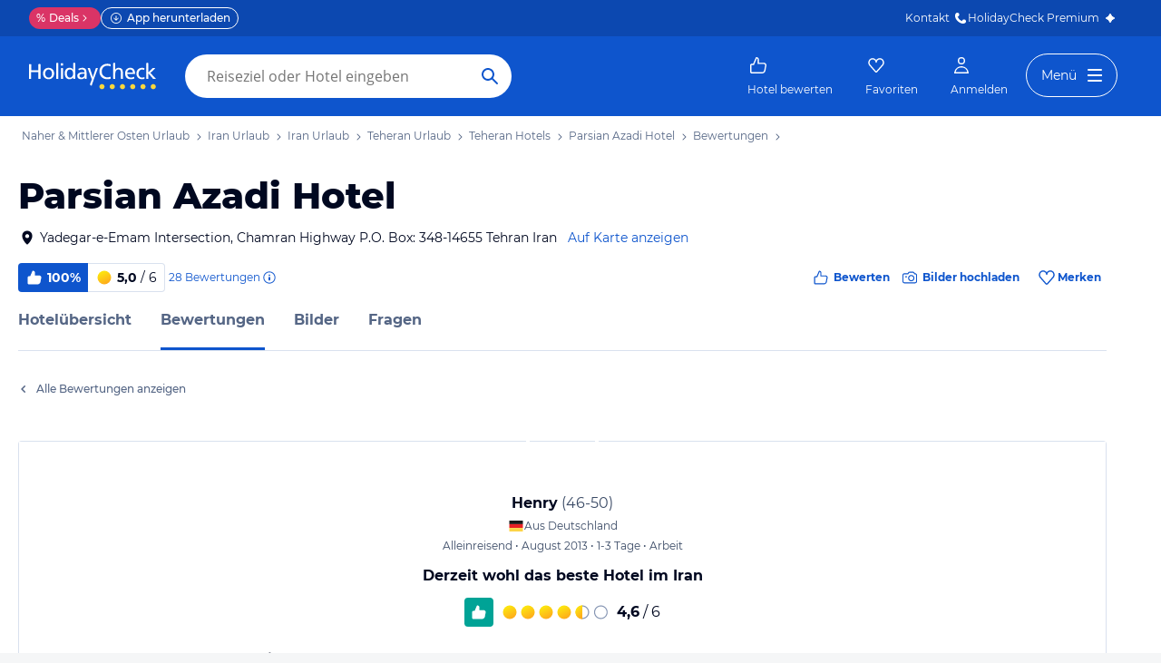

--- FILE ---
content_type: application/javascript
request_url: https://www.holidaycheck.de/public/assets/dist/302.7bc6f324c3354d9c1c7c.js
body_size: 5102
content:
"use strict";(self.__LOADABLE_LOADED_CHUNKS__=self.__LOADABLE_LOADED_CHUNKS__||[]).push([[302],{24551:(e,t,n)=>{n.d(t,{WK:()=>o.A,DK:()=>i.A,WJ:()=>c.W,zM:()=>r.zM}),n(59194),n(80570),n(42965);var r=n(25033),o=(n(97269),n(39393),n(55455),n(92283),n(21701)),i=n(10241),a=(n(50784),n(19258),n(48067));n(77958),n(61446),(0,a.wE)("/ho/angebote-:hotelName/:hotelId/:travelkind");var c=n(16955);n(50027),n(88799)},32004:(e,t,n)=>{n.d(t,{A:()=>ue}),n(98302);var r=n(21893),o=n(30567),i=n(5556),a=n.n(i),c=n(64980),s=n(23943),l=n(23786),u=n(68683),d=n(23969),f=n(2445);function g(e,t){var n=Object.keys(e);if(Object.getOwnPropertySymbols){var r=Object.getOwnPropertySymbols(e);t&&(r=r.filter(function(t){return Object.getOwnPropertyDescriptor(e,t).enumerable})),n.push.apply(n,r)}return n}const p=e=>(0,f.Y)(d.A,function(e){for(var t=1;t<arguments.length;t++){var n=null!=arguments[t]?arguments[t]:{};t%2?g(Object(n),!0).forEach(function(t){(0,c.A)(e,t,n[t])}):Object.getOwnPropertyDescriptors?Object.defineProperties(e,Object.getOwnPropertyDescriptors(n)):g(Object(n)).forEach(function(t){Object.defineProperty(e,t,Object.getOwnPropertyDescriptor(n,t))})}return e}({css:[u.gF,u.Fg,{"&:hover, &:active, &:focus":{color:s.A.colors.primary},[l.Iy]:u.cf},"",""]},e));var h=n(17437),v=n(57041),m=n(26180);function y(e,t){var n=Object.keys(e);if(Object.getOwnPropertySymbols){var r=Object.getOwnPropertySymbols(e);t&&(r=r.filter(function(t){return Object.getOwnPropertyDescriptor(e,t).enumerable})),n.push.apply(n,r)}return n}const b=e=>{const t=(0,m.L)();return(0,f.Y)(v.A,function(e){for(var t=1;t<arguments.length;t++){var n=null!=arguments[t]?arguments[t]:{};t%2?y(Object(n),!0).forEach(function(t){(0,c.A)(e,t,n[t])}):Object.getOwnPropertyDescriptors?Object.defineProperties(e,Object.getOwnPropertyDescriptors(n)):y(Object(n)).forEach(function(t){Object.defineProperty(e,t,Object.getOwnPropertyDescriptor(n,t))})}return e}({as:t?"h2":"span",size:"l",color:"primary",weight:"bold",css:(0,h.AH)({[l.Iy]:u.cf},"","")},e))};var O=n(46470);const w=(e,t)=>{let{routeName:n,children:r,navParams:o,activeByPage:i,disableLinkByPage:a,shouldIndex:c}=e,{currentRoute:s}=t;const l=i.includes(s.page),u=(a||i).includes(s.page),d={eventCategory:"Hotel Navigation Bar",eventAction:"header",eventLabel:n};return(0,f.Y)(O.A,{isActive:l,children:u?(0,f.Y)(b,{children:r}):(0,f.Y)(p,{routeName:n,navParams:o,trackingInformation:d,shouldIndex:c,children:r})})};w.defaultProps={activeByPage:[]},w.contextTypes={currentRoute:a().object};const A=w;var P=n(29209),j=n.n(P),k=n(31088),S=n(99354),D=n(21701),C=n(17494),I=n(80045),L=n(54090),B=n(2256);const F=["children"];function N(e,t){var n=Object.keys(e);if(Object.getOwnPropertySymbols){var r=Object.getOwnPropertySymbols(e);t&&(r=r.filter(function(t){return Object.getOwnPropertyDescriptor(e,t).enumerable})),n.push.apply(n,r)}return n}function E(e){for(var t=1;t<arguments.length;t++){var n=null!=arguments[t]?arguments[t]:{};t%2?N(Object(n),!0).forEach(function(t){(0,c.A)(e,t,n[t])}):Object.getOwnPropertyDescriptors?Object.defineProperties(e,Object.getOwnPropertyDescriptors(n)):N(Object(n)).forEach(function(t){Object.defineProperty(e,t,Object.getOwnPropertyDescriptor(n,t))})}return e}const Y=e=>{let{children:t}=e,n=(0,I.A)(e,F);return(0,f.FD)(O.A,{css:(0,h.AH)({[l.md]:{marginLeft:"auto"}},"",""),className:"OfferListButton",children:[(0,f.Y)(p,E(E({css:(0,h.AH)({[l.md]:{display:"none"}},"",""),routeName:"offer-list"},n),{},{children:t})),(0,f.Y)(B.A,E(E({as:d.A,className:"NavOfferList__button",css:(0,h.AH)({[l.vO]:{display:"none"}},"",""),floating:!0,iconRight:L.A,routeName:"offer-list"},n),{},{children:t}))]})};var _=n(76511),H=n(80978),T=n(44771),R=n(94139);const x=["travelkind","fallback"];function W(e,t){var n=Object.keys(e);if(Object.getOwnPropertySymbols){var r=Object.getOwnPropertySymbols(e);t&&(r=r.filter(function(t){return Object.getOwnPropertyDescriptor(e,t).enumerable})),n.push.apply(n,r)}return n}function M(e){for(var t=1;t<arguments.length;t++){var n=null!=arguments[t]?arguments[t]:{};t%2?W(Object(n),!0).forEach(function(t){(0,c.A)(e,t,n[t])}):Object.getOwnPropertyDescriptors?Object.defineProperties(e,Object.getOwnPropertyDescriptors(n)):W(Object(n)).forEach(function(t){Object.defineProperty(e,t,Object.getOwnPropertyDescriptor(n,t))})}return e}function z(e,t){return(0,H.A)(t.totalPrice.amount,t.totalPrice.currency,e,0)}function K(e){let{travelkind:t,fallback:n}=e,r=(0,I.A)(e,x);const o=(0,T.Pj)(_.A).getLocale(),{offer:i,isLoading:a}=function(e){(0,T.C4)(D.A);const t=(0,T.C4)(R.Ay);return{offer:t.getCheapestOffer(e),isLoading:t.isLoading()}}(t);return i?(0,f.FD)("span",M(M({},r),{},{children:["Angebote ab"," ",(0,f.Y)("span",{css:["transition:ease-in filter 1s;",a&&{filter:"blur(3px)"},"",""],children:z(o,i)})]})):n}var q=n(7626),U=n(74367);function G(e,t){var n=Object.keys(e);if(Object.getOwnPropertySymbols){var r=Object.getOwnPropertySymbols(e);t&&(r=r.filter(function(t){return Object.getOwnPropertyDescriptor(e,t).enumerable})),n.push.apply(n,r)}return n}function J(e){for(var t=1;t<arguments.length;t++){var n=null!=arguments[t]?arguments[t]:{};t%2?G(Object(n),!0).forEach(function(t){(0,c.A)(e,t,n[t])}):Object.getOwnPropertyDescriptors?Object.defineProperties(e,Object.getOwnPropertyDescriptors(n)):G(Object(n)).forEach(function(t){Object.defineProperty(e,t,Object.getOwnPropertyDescriptor(n,t))})}return e}const V=j()(function(e){const t=(0,q.A)(),n=(0,U.A)({eventCategory:"Hotel Navigation Bar",eventAction:"Click offers",eventLabel:!0}),{navParams:r,isBookable:o,isActive:i,travelkind:a,withoutOfferPrice:c}=e;return i?(0,f.Y)(O.A,{isActive:!0,children:(0,f.Y)(b,{children:"Angebote"})}):o&&!t?(0,f.Y)(Y,{onClick:n,navParams:J(J({},r),{},{travelkind:a}),children:c?"Angebote":(0,f.Y)(K,{fallback:"Angebote",travelkind:a})}):null},[D.A],e=>{const t=e.getStore(k.RouteStore).getCurrentRoute().page;return{travelkind:(0,C.A)(e),isBookable:e.getStore(S.A).isBookable(),isActive:["offerlist","hotel-details-offer-list"].includes(t)}});var Z=n(38268),$=n(47265),Q=n(96540),X=n(7179),ee=n(45232);function te(e,t){var n=Object.keys(e);if(Object.getOwnPropertySymbols){var r=Object.getOwnPropertySymbols(e);t&&(r=r.filter(function(t){return Object.getOwnPropertyDescriptor(e,t).enumerable})),n.push.apply(n,r)}return n}function ne(e){for(var t=1;t<arguments.length;t++){var n=null!=arguments[t]?arguments[t]:{};t%2?te(Object(n),!0).forEach(function(t){(0,c.A)(e,t,n[t])}):Object.getOwnPropertyDescriptors?Object.defineProperties(e,Object.getOwnPropertyDescriptors(n)):te(Object(n)).forEach(function(t){Object.defineProperty(e,t,Object.getOwnPropertyDescriptor(n,t))})}return e}const re="#HotelContact",oe=()=>(0,X.A)(re,90),ie=e=>{let{navParams:t}=e;const[n,r]=(0,Q.useState)(!1),{id:o}=t,i=(0,T.Pj)(ee.Ay).getAdData(ee.zg);(0,Q.useEffect)(()=>{r(!!document.querySelector(re))},[]);let a="span";const c={};return i?(n||(a="a",c.href="/hi/".concat(o).concat(re)),(0,f.Y)("li",{"data-testid":"contact-navbar-item",css:[u.gF,u.Fg,{"&:hover, &:active, &:focus":{color:s.A.colors.primary},[l.Iy]:u.cf,display:"flex",justifyContent:"center",alignItems:"center",marginBottom:"3px"},"",""],children:(0,f.Y)(a,ne(ne({onClick:oe,css:[u.gF,{cursor:"pointer","&:hover, &:active, &:focus":{color:s.A.colors.primary}},"",""]},c),{},{children:"Kontakt"}))})):null};var ae=n(24551),ce=n(13329);const se=j()(function(e){let{show:t,price:n}=e;const r=(0,U.A)({eventCategory:"Hotel Navigation Bar",eventAction:"Click offers",eventLabel:"HotelDetailsOfferList"});return t?(0,f.FD)(B.A,{size:"s",as:"li",css:(0,h.AH)({marginLeft:"auto",marginTop:13,textTransform:"none",display:"none",[l.md]:{display:"flex"}},"",""),onClick:()=>{(0,X.A)("#offers"),r()},children:["Zu den Angeboten ",n&&"ab ".concat(n)]}):null},[ae.WK,R.Ay],e=>{const t=e.getStore(k.RouteStore).getCurrentRoute().page,n=(0,C.A)(e),r=e.getStore(R.Ay).getCheapestOffer(n);return{price:r?(0,ce.$g)(r.totalPrice,0):"",show:"hotel-details-offer-list"===t}}),le=e=>{let{withoutOfferPrice:t,hideOfferPriceWhenNotSticky:n,isSticky:i,hotel:a}=e;const{hotelId:c,name:s,reviewCount:l,pictureCount:u,externalReviewsSummary:d,isClosed:g,shouldIndex:p}=a;return(0,f.FD)(Z.A,{id:"HotelNavBar",isSticky:i,hideOfferPriceWhenNotSticky:n,children:[(0,f.Y)(A,{navParams:{id:c,keyword:s},routeName:"hotel-index",activeByPage:["hotel/index"],shouldIndex:p,children:"Hotelübersicht"}),!g&&(0,f.FD)(f.FK,{children:[(l>0||(null==d?void 0:d.ratingCount)>0)&&(0,f.Y)(A,{navParams:{id:c,keyword:s},activeByPage:["hotel-review-detail","hotel-reviews"],disableLinkByPage:["hotel-reviews"],routeName:"hotel-reviews",children:"Bewertungen"}),u>0&&(0,f.Y)(A,{routeName:"hotel-media",activeByPage:["hotel-media"],navParams:(0,r.A)(c,s,{mediaType:"picture"}),children:"Bilder"}),(0,f.Y)(A,{routeName:"hotel-answers",activeByPage:["hotel-answer-detail","hotel-answers"],disableLinkByPage:["hotel-answers"],navParams:(0,o.A)(c,s),children:"Fragen"}),(0,f.Y)(ie,{navParams:{id:c}}),(0,f.Y)($.A,{componentName:"OfferListNavBarItem",children:(0,f.Y)(V,{navParams:{id:c,keyword:s},withoutOfferPrice:t})}),(0,f.Y)($.A,{componentName:"HotelDetailsOfferListNavBarItem",children:(0,f.Y)(se,{})})]})]})};le.defaultProps={filter:{},isSticky:!0,withoutOfferPrice:!1};const ue=le},59194:(e,t,n)=>{n.d(t,{Ay:()=>g});var r=n(44422),o=n.n(r),i=n(94847),a=n.n(i),c=n(91829),s=n(60332),l=n(73132),u=n(22674);function d(e,t,n,r){const o={event:"event",eventCategory:e,eventAction:t,eventLabel:n};return(0,c.O9)(r)&&(o.eventValue=r),o}function f(e,t){let{executeAction:n}=e;a()(n.bind(null,l.A),t)}const g={trackSearchInputFocusLost:function(e,t,n){f(e,[d(t,"searchInputFieldFocusedLost",n)])},trackSuggestionSelected:function(e,t,n,r){f(e,[d(t,"searchItemSelected",(0,u.dB)(r),(0,u.iW)(n,r))])},trackSearchInputCleared:function(e,t,n){f(e,[d(t,"searchInputFieldClearSelected",n)])},buildSearchTenant:function(e,t){const n=o()(["window","innerWidth"],e);return r=t,i=(0,s.wB)(n),["hcweb",r,i].filter(e=>(0,c.O9)(e)).filter(e=>e.length>0).join("_");var r,i}}},79004:(e,t,n)=>{n.d(t,{A:()=>w});var r=n(40367),o=n.n(r),i=n(17919),a=n.n(i),c=n(81329),s=n.n(c),l=n(68565),u=n.n(l),d=n(36933),f=n.n(d),g=n(32583),p=n.n(g),h=n(42845),v=n.n(h),m=n(59278),y=n.n(m),b=n(24010);const O=n.n(b)()((e,t)=>t.length>e?y()(e,t):t),w=v()(p(),f()(","),O(500),u()(/[ -]/g,"_"),s()(","),a()(o()))},30567:(e,t,n)=>{n.d(t,{A:()=>o});var r=n(25046);const o=function(e,t){let n=arguments.length>2&&void 0!==arguments[2]?arguments[2]:{};return(0,r.A)({id:e,keyword:t,p:n.p})}},25046:(e,t,n)=>{n.d(t,{A:()=>i});var r=n(26259),o=n(94580);function i(e){if(!e.id)throw new TypeError("Missing mandatory navParam id");const t={id:e.id,keyword:e.keyword,p:(0,r.A)(e.p)};return(0,o.A)(t)}},19258:(e,t,n)=>{n.d(t,{A:()=>l});var r=n(48067),o=n(77958),i=n.n(o),a=n(60444),c=n(69706);const s=(0,r.wE)("/dh/hotels-:destinationName/:destinationId{/:rawParams}*");function l(e,t){const n=(0,a.Ay)("destination-hotels",(0,c.A)(e,t)),r=s({destinationId:e.id,destinationName:i()(e.name),rawParams:n.rawParams});if(!Object.keys(n.query).length)return r;const o=new URLSearchParams(n.query);return o.sort(),"".concat(r,"?").concat(o)}},17494:(e,t,n)=>{n.d(t,{A:()=>d});var r=n(44422),o=n.n(r),i=n(99354),a=n(21701);const c=e=>{const t=e.getBookableTravelkinds();if(1===t.length)return t[0]},s=e=>{const t=e.isDefaultSearch(),n=o()(["travelkind"],e.getSearchSettings());if(!t&&n)return n},l=e=>e.getDefaultTravelkind(),u=e=>e.getDefaultSearchSettings().travelkind;function d(e){const t=e.getStore(i.A),n=e.getStore(a.A);return c(t)||s(n)||l(t)||u(n)}},36245:(e,t,n)=>{n.d(t,{A:()=>v});var r=n(17919),o=n.n(r),i=n(80342),a=n.n(i),c=n(37231),s=n.n(c),l=n(91829),u=n(79004);const d=[80,85,90,95],f=e=>(0,l.O9)(e)?"stars".concat(e):"stars0";function g(e){var t,n,r,o;return[null==e||null===(t=e.continent)||void 0===t?void 0:t.name,null==e||null===(n=e.country)||void 0===n?void 0:n.name,null==e||null===(r=e.region)||void 0===r?void 0:r.name,null==e||null===(o=e.city)||void 0===o?void 0:o.name].filter(l.O9)}function p(e){const t=s()(a()(100*e),d);return o()(e=>"recommendation".concat(e),t)}function h(e){return(0,l.O9)(e)?"award".concat(e.year):[]}function v(e,t,n){const{location:r,latestAward:o,recommendation:i,stars:a,name:c}=e,s=[t.split("-")[1],g(r),c,h(o),p(i),f(a)];return{category:"hotels",layout:n,keywords:(0,u.A)(s),pageId:e.hotelId}}},10241:(e,t,n)=>{n.d(t,{A:()=>b});var r=n(11589),o=n.n(r),i=n(91829),a=n(90973);const c=e=>e&&1===e.length&&!0===e[0],s=(e,t)=>c(e)||t?"1":"",l=(e,t)=>t&&c(e)?"latestAward.year:gte:2023":"",u=function(){const e=(arguments.length>0&&void 0!==arguments[0]?arguments[0]:[]).filter(e=>e);return e.length?e.map(e=>"reviewCalculations.uniqueSellingPoints:".concat(e)).join(","):""},d=function(){const e=(arguments.length>0&&void 0!==arguments[0]?arguments[0]:[]).filter(e=>e);return e.length?e.map(e=>"fingerprints.".concat(e,".filter:true")).join(","):""},f=e=>{const t=e.filter(e=>e);return t.length?t.map(e=>"facilitySummaries:".concat(e)).join(","):""},g=e=>{const t=null==e?void 0:e.filter(e=>e);return null!=t&&t.length?"facilitySummaries:in:".concat(t.join(";")):""},p=(e,t)=>e?"destinations.id:".concat(e):(null==t?void 0:t.length)>0?"destinations.id:in:".concat(t.join(";")):"",h=e=>e.length?"id:in:".concat(e.join(";")):"",v=(e,t)=>e?"campaigns:in:".concat(((e,t)=>t?"".concat(e,"_").concat(t):e)(e,t)):"",m=(e,t,n,r,o,i,a,s)=>{var m,y,b,O,w,A,P;return[(w=t.stars,w?"stars:gte:".concat(w):""),l(t.awardHotel,s),(O=t.ratingFiveSix,c(O)?"reviewCalculations.overall.rating:gte:5":""),(b=t.recommendationRate,b?"reviewCalculations.overall.recommendation:gte:0.".concat(b):""),(P=t.recommendedBy,P?P.map(e=>"reviewCalculations.perTraveledWith.".concat(e,".ranking:gt:0.6")).join(","):""),(A=t.recommendedFor,A?A.map(e=>"reviewCalculations.perTravelReason.".concat(e,".ranking:gt:0.6")).join(","):""),u(t.uniqueSellingPoints),d(t.fingerprints),f([].concat(t.hotelFacilities,t.hotelSize,t.familyFacilities,t.sportAndWellness,t.miscfeatures,t.roomFacilities,t.directBeachAccess)),p(o,i),h(a),(y=e.geo,y?"geo:geo:".concat(y.longitude,";").concat(y.latitude,";").concat(y.maxDistance):""),(m=e.geoBounds,m?"geo:geobounds:".concat(m):""),v(r,n),g(t.accoTypes)].filter(e=>""!==e).join(",")};function y(e){let t,{sort:n,geoFilters:r,withMemberRateSort:o,withPersornalizedSort:i}=e;const c="bookingCalculations.overall.ranking:desc,reviewCalculations.overall.ranking:desc,mediaCalculations.overall.count:desc";return t=a.M.includes(n)?"fingerprints.".concat(n.toUpperCase(),".score:desc"):"distance"===n&&null!=r&&r.geo?"geo:asc:".concat(r.geo.longitude,";").concat(r.geo.latitude):"ranking"===n?"reviewCalculations.overall.ranking:desc,mediaCalculations.overall.count:desc":"price"===n?"price,".concat(c):i?"personalized,".concat(c):"deal"===n?"deal,".concat(c):c,o&&(t="memberRate,".concat(t)),t}function b(e){var t;const{geoFilters:n,hotelFilters:r,sort:a,offset:c,limit:l,currency:u,destinationId:d,destinations:f,hotelIds:g,currentYear:p,withPersornalizedSort:h,ubtId:v,mlSortingBucket:b,hotelId:O,withCampaigns:w,withAds:A,withTrioLogic:P,withPricePrediction:j,withFacets:k,withMlDeals:S,travelkind:D,adHotelIds:C,withMemberRateSort:I,mcampaignValue:L}=Object.assign({},{geoFilters:{},hotelFilters:{},hotelIds:[],sort:"",offset:0,limit:10,currency:"EUR"},o()(i.O9,e)),B=Boolean(L);return o()(i.hj,{select:"id,name,stars,starsSource,geo,parents,reviewCalculations.uniqueSellingPoints,reviewCalculations.overall,latestAward,fingerprints,shouldIndex,campaigns",filter:m(n,r,D,L,d,f,g,p),sort:y({sort:a,geoFilters:n,withMemberRateSort:I,withPersornalizedSort:h}),offset:"".concat(c),limit:"".concat(l),currency:u,priceFilter:s(r.availability,B),destinationId:d,ubtId:v,mlSortingBucket:b,hotelId:O,withAds:A,withCampaigns:w,withFacets:k?"1":"",withMlDeals:S?"1":"",withTrioLogic:P?"1":"",withPricePrediction:j?"1":"",centroid:null==e||null===(t=e.centroid)||void 0===t?void 0:t.coordinates.join(";"),adHotelIds:C})}},21893:(e,t,n)=>{n.d(t,{A:()=>o});var r=n(24293);const o=(e,t,n,o)=>{const i={id:e,keyword:t,m:n.mediaType,s:n.sourceType,c:n.category,p:o&&o.page?o.page:null,mediaId:o&&o.mediaId?o.mediaId:null,term:n.term};return(0,r.gi)(i)}},18038:(e,t,n)=>{n.d(t,{A:()=>r});const r={rooms:"Zimmer",beach:"Strand",pool:"Pool",restaurant:"Gastro",exterior:"Außenansicht",sport:"Sport & Freizeit",view:"Ausblick",lobby:"Lobby",garden:"Garten",other:"Sonstiges"}},24293:(e,t,n)=>{n.d(t,{HW:()=>d,_n:()=>u,gi:()=>l,yl:()=>f});var r=n(18038),o=n(97269),i=n(26259);const a=e=>["picture","video"].includes(e)?e:null,c=e=>["official"].includes(e)?e:null,s=e=>r.A[e]?e:null;function l(e){if(!e.id)throw new TypeError("Missing mandatory navParam id");const t={id:e.id,keyword:e.keyword,m:a(e.m),s:c(e.s),c:s(e.c),term:e.term};return e.p?t.p=(0,i.A)(e.p):e.mediaId&&(t.mediaId=e.mediaId),Object.fromEntries(Object.entries(t).filter(e=>{let[,t]=e;return null!=t}))}const u=(e,t)=>{if(e){const n=(0,o.Fk)(e);let r=!1;if(t.forEach(e=>{n.includes(e.id)&&(r=!0)}),r)return e}return null},d=(e,t)=>e&&e===t.toLowerCase()?e:null,f=(e,t)=>{const n=t.toLowerCase();return e&&e===n?e:n}},22674:(e,t,n)=>{n.d(t,{Jp:()=>A,dB:()=>S,dM:()=>w,iW:()=>D});var r=n(46380),o=n.n(r),i=n(473),a=n.n(i),c=n(45932),s=n.n(c),l=n(9367),u=n.n(l),d=n(42845),f=n.n(d),g=n(33512),p=n.n(g),h=n(5365),v=n.n(h),m=n(45599),y=n.n(m),b=n(33638),O=n.n(b);const w=O()("type","HOTEL"),A=y()(e=>e.startsWith("DESTINATION_"),"type"),P=O()("type","SEARCH_RESULT"),j=O()("type","ON_ENTER"),k=O()("type","ON_CLICK_MAGNIFIER"),S=v()([[w,p()("hotel")],[A,p()("destination")],[P,p()("link-more")],[j,p()("on-enter")],[k,p()("on-click-magnifier")],[()=>!0,p()("")]]),D=(e,t)=>{const n=S(t),r=O()("id",t.id);return f()(u()(S),s()(n),a()([]),o()(r))(e)}}}]);

--- FILE ---
content_type: application/javascript
request_url: https://www.holidaycheck.de/public/assets/dist/runtime.f91b26c30fd195da86ae.js
body_size: 5264
content:
(()=>{"use strict";var e,a,c,n,t,d={},o={};function f(e){var a=o[e];if(void 0!==a)return a.exports;var c=o[e]={id:e,loaded:!1,exports:{}};return d[e].call(c.exports,c,c.exports,f),c.loaded=!0,c.exports}f.m=d,f.amdD=function(){throw new Error("define cannot be used indirect")},f.amdO={},e=[],f.O=(a,c,n,t)=>{if(!c){var d=1/0;for(s=0;s<e.length;s++){for(var[c,n,t]=e[s],o=!0,b=0;b<c.length;b++)(!1&t||d>=t)&&Object.keys(f.O).every(e=>f.O[e](c[b]))?c.splice(b--,1):(o=!1,t<d&&(d=t));if(o){e.splice(s--,1);var r=n();void 0!==r&&(a=r)}}return a}t=t||0;for(var s=e.length;s>0&&e[s-1][2]>t;s--)e[s]=e[s-1];e[s]=[c,n,t]},f.n=e=>{var a=e&&e.__esModule?()=>e.default:()=>e;return f.d(a,{a}),a},c=Object.getPrototypeOf?e=>Object.getPrototypeOf(e):e=>e.__proto__,f.t=function(e,n){if(1&n&&(e=this(e)),8&n)return e;if("object"==typeof e&&e){if(4&n&&e.__esModule)return e;if(16&n&&"function"==typeof e.then)return e}var t=Object.create(null);f.r(t);var d={};a=a||[null,c({}),c([]),c(c)];for(var o=2&n&&e;"object"==typeof o&&!~a.indexOf(o);o=c(o))Object.getOwnPropertyNames(o).forEach(a=>d[a]=()=>e[a]);return d.default=()=>e,f.d(t,d),t},f.d=(e,a)=>{for(var c in a)f.o(a,c)&&!f.o(e,c)&&Object.defineProperty(e,c,{enumerable:!0,get:a[c]})},f.f={},f.e=e=>Promise.all(Object.keys(f.f).reduce((a,c)=>(f.f[c](e,a),a),[])),f.u=e=>(({17:"HotelMediaLightboxThumbnails",84:"components-pages-sharedOffer-SharedOffer",101:"components-pages-HelpCategoriesPage",355:"components-pages-connected-UserIndexConnected",585:"components-pages-connected-SearchResultConnected",749:"components-pages-TravelContributionWebviewPage",817:"components-pages-LoginPage",915:"components-pages-MultiFavorites",1301:"components-pages-connected-DestinationHotelReviewsConnected",1511:"media-lightbox-MediaLightboxSidebar",1611:"components-pages-connected-HotelPictureOverviewConnected",1938:"components-pages-connected-ReviewFunnelConfirmationPageConnected",1946:"components-pages-TravelContributionPage",2091:"components-pages-AllHotels",2377:"components-pages-reviewFunnel-Variant",2509:"DestinationMap",2626:"components-pages-connected-RecentReviewsConnected",2856:"components-pages-auth-AuthError",2858:"components-pages-reviewFunnel-RatingConnected",3045:"components-pages-AnswersUnsubscribe",3150:"components-pages-HotelReviewDetail",3363:"components-pages-connected-HotelAnswerDetailConnected",3470:"components-pages-reviewFunnel-ReviewFunnelPrefill",3569:"hotel-HotelPromotion",3946:"Map-Marker",3994:"components-pages-pictureFunnel-HotelPictureSelect",4074:"components-pages-DestinationHotels",4181:"components-pages-HelpContactPage",4412:"components-pages-PremiumSubscribe",5287:"components-pages-connected-HotelDetailsOfferListStoreConnected",5384:"components-pages-auth-AccountUnblocked",5725:"components-pages-ImprintPage",5897:"components-pages-connected-StaticPageConnected",6274:"components-pages-SharedList",6705:"components-pages-reviewFunnel-ContributionPage",6789:"components-pages-connected-HotelIndexStoreConnected",6815:"components-pages-HotelMedia",6995:"Map",7035:"components-pages-connected-DestinationIndexStoreConnected",7055:"components-pages-connected-OfferlistStoreConnected",7301:"components-pages-connected-HotelPictureMetaDataConnected",7342:"components-pages-reviewFunnel-RentalcarsTravelContributionPage",7748:"components-pages-sharedOffer-OfferNotFound",8261:"components-pages-connected-HotelAnswersConnected",8264:"components-pages-connected-HotelCatalogStoreConnected",8423:"components-pages-Report",8650:"components-pages-connected-HotelReviewsStoreConnected",8691:"components-ApplicationConnected",9087:"components-pages-helpPage-AbRolloutContainer",9300:"destination-DestinationMapLightboxConnected",9489:"components-pages-ContentFunnelPage",9635:"components-pages-DebugPage"}[e]||e)+"."+{9:"4efe6306cda5688d22de",17:"c4434a80b4aaf43b8f43",26:"f222c0ff1665547a752a",36:"5b9ef0b6dc243ced39e8",84:"882aa79b6b8ab4a18dfd",101:"4f91943d7fc891d5aee5",302:"7bc6f324c3354d9c1c7c",309:"59c8d7060df480156048",353:"59e01ddb38e2bff04789",355:"20d82843e2b7646ec4c6",356:"9baa14e3e96ff39baafe",473:"36e06570ddff19968076",536:"17650394af4f8148db25",554:"42661f343d6b3ec0c718",571:"d7612005cff5c3b3f0cd",585:"daa67316512e473e6403",593:"ab203e918aa40cab5cbf",618:"1e16894dba81782240d5",749:"b0620f8477820356b0de",797:"f18ae8a00a9fffd6238c",817:"0d6063fe222e319228cf",915:"c50c412eabe784102125",917:"d24f1a728fcb8a9fc9c3",933:"c356d75eac35f41ddb7f",1057:"43b763cf817313a2fd1b",1144:"86cbeffb313e2b9d2a18",1301:"f907c8cf1b38d3e40907",1353:"9f9425bb67853f425c51",1433:"c7b5b42e4383830cbf27",1511:"e220cdfbae41dc650a6d",1530:"1ac968bb37bb99238388",1597:"cca773886b57132826cb",1611:"de9c13dc9ee85ac8a176",1613:"f0bf01bca72cd943b716",1617:"1b2cb7c4d21b2f9792dc",1644:"b0486d3f3635faf227b0",1672:"6e8a473d14c399ec59be",1787:"2ce44bdb47c6a3412927",1875:"006fbf6d5e5c86030f60",1889:"eb314728fb38eb949276",1913:"cd41165cdf02256caff0",1938:"2c6cea207e4884eb30a4",1946:"3c9a46a10401aa6928b0",1960:"a4a75ee3cc5a06d99405",1974:"a626739dc9625a7a5910",2069:"52d569ad6a5aef3538ed",2091:"8df8a59452ccff2814de",2109:"bc972ed5fc43a5fb4e4c",2166:"aba0f9e155aab91cfb5c",2241:"f33137bdff759d4d0510",2377:"369119a2fc95d8b0648c",2509:"7a977fd7f6a8a58a48ca",2616:"90bed0a3774e06d14890",2626:"f1f565104f4223510f86",2718:"ed3859e120a4934ceab3",2772:"945e4d7f399f552aa671",2856:"6b6793772a924965a75f",2858:"6b2ea72416fe97c33c46",2893:"305ba2be3181c20f4af0",3007:"5e34ea9c4d6b41a45586",3040:"9ef1b47d56188579157b",3045:"f055bfbd609754e246b8",3092:"d4a8ec918d94ee8ccd63",3150:"74bb1f8544604cd79407",3160:"b56ad2e1de0ef29bf235",3208:"e264038473201772a3ab",3243:"4d616cb6e3598bacbc22",3270:"f001dbf0840e0b733525",3363:"7542c8ec0012bc4ff5b8",3372:"470c42e6f58c153f080f",3406:"bbc64551c6b20a702080",3416:"8de7b087597542cb111e",3459:"f54097b95a85c15f4119",3470:"c3e88c7dc146f73db7ab",3473:"c871331eedb033129068",3548:"4f78aa76fde98f9c75ec",3569:"063a2dcef4d878458a3a",3719:"3f473098511cfccea2da",3739:"7aa161d4f1ad38b0d4e7",3817:"abbfefaa29a6b177a7f2",3857:"2ef914c0772dd3b79485",3914:"e06c258f725169d546e8",3946:"99fffe69115df051787c",3951:"7f3be52c2705d3c3cfd9",3994:"9eba71fed6b40f6efba0",4026:"7027023120ddce719236",4074:"e7f9469692bef0b2c630",4075:"8116b538d674f629babf",4088:"12f626080d8f1c7fa3e8",4161:"266030d9ba1fb070de58",4181:"ec8d2dc8882ce6026462",4389:"8b15dea30bcb6cce2b9b",4403:"347e45031f8d77bd7860",4412:"f5e2e326da02e3407d9e",4701:"c5e234af2079927e1f9d",4709:"dcaa448957de0ff9c097",4773:"e2292eca7863ce73b271",4794:"cc647b69eb4fe8a97bc2",4962:"f1b578e2e698684a52cb",4981:"72b8eb02da6a0f174f72",5043:"11db4071d6b440ddf7d2",5184:"73bfe7dcd7ed6d7798ab",5202:"adc6b6f3548702f17f60",5287:"b25bbf6ea4ea4e2991fb",5384:"ca7996369fcff2b1a974",5408:"242a4706f886edb8e4aa",5423:"7db2341ea0427c4e50a1",5470:"74c3735e7b1762f99078",5533:"d4013564c11806525e33",5593:"e9df1da044970345b4bd",5608:"2948cb3d5f1845cd2f2b",5673:"851afebc03fcfae36024",5725:"de60f229798404b3322f",5774:"a69fc4822aa09922d445",5791:"79376452dc35b30a29cf",5792:"c44d608c0ea421a3970f",5842:"f26a8838d7fac6ee6c49",5853:"a7fc1f03b2c7a6f9e13a",5861:"7ddf43ac2c2a85713aa0",5897:"0adfed04be5a221a6d07",6009:"1381a87b6c0edd27b223",6058:"da4e658ca42c7b36560d",6169:"e3c3be9d71b4b0a8d88c",6197:"9c109a287af9cb9763a8",6238:"af00446d4431eb8e8bde",6274:"71fb95fb821c41cdffa9",6286:"c869bda1101a72186b66",6312:"1e32daf572971163a66c",6346:"3c65fc3b7c4e2890209d",6365:"966e0fcf428825bf4ae6",6417:"8d05c81f954312b3dc3e",6421:"52fc5508da4560eec1ec",6471:"d851d67d50374d92f44b",6501:"2ba30b4310662ef1ee24",6519:"465f91d72cec555c765e",6585:"19c4e9498c70e00085cf",6651:"aaa277bf0c6f00151122",6705:"d51eb8cc050a9df2ccdd",6774:"5897835c060d893fbabb",6789:"65808d8feaf7c9c6dceb",6815:"dcbba643f830dcdceef2",6880:"6fa9aff928d22c27efc3",6915:"5a679c16b030b1902a14",6952:"5a48e14088e134770937",6967:"3a5855ef99c154a4d055",6982:"29d4b7b505626ed00ecd",6995:"8f9511d166c115fb0420",6999:"6f6c1e4eae33dda09e20",7035:"8ad35dd271933373a730",7055:"1dc357c91f0f6bcfff15",7090:"73935febd502a1330506",7096:"01b354ae9b5de87fead7",7120:"d30bb727e36c9fa96017",7225:"796276e47224e7b81ee5",7270:"e47d8465a11931f25054",7301:"94f809dcb7943acfc7da",7336:"ccc9448f2194b2b08865",7342:"1f6301a1d8bfb5e1c0ac",7478:"61b62834f85cc3205ee6",7525:"e7a3b0b5766130d2c1a1",7586:"ab3e7243ad2386ce5f16",7664:"b8a8cae9e42ea8a06549",7748:"455d948d78b46e3ff2a5",7775:"57c713d2fbdce884c94b",8041:"2dbadd2ba8e441b9f907",8052:"0391ae67b20bbd01895e",8110:"0c8a008059a13c1cca95",8129:"9f4cf718987784497dd0",8149:"92a458ccc6f8e285a0a8",8154:"5c6c5c97b691282b8d39",8261:"44b4fe3d99d2507bbdb6",8264:"83be2b7629e13c29ad20",8302:"bf48d039dc4d368cde32",8332:"a89b2c2c1f89e0fac817",8341:"6ec7a06c3ace667cd0d4",8423:"49e442201d6ab6704a74",8473:"72785ef8a6fd1376d435",8506:"a7a30a9d38ea6b600826",8561:"6861e6331d763b2e5241",8650:"a713963b1b1e9f0e0f2f",8669:"b505fd0adcc4dc8cae59",8691:"aecd31d663363fc67940",8708:"0b5984d1afdd94771b71",8877:"3ae2495857a67c1e7c91",8928:"32219b3c4ca2293c59ff",9087:"6e00c986ee9e5ba7045f",9096:"e472b4e3f4f3e5571399",9170:"c4e6cc31e635bda42598",9300:"c7deae17e6c13d9bcd03",9303:"d39f4df54a050eddfa29",9308:"78e2209578a6b92e458a",9468:"0ca131720be0fd61fa70",9489:"d6f0abd6197a1a841421",9508:"6116f3f471c965855efb",9635:"05e95c2c9da75893d118",9684:"662d6dcebe61d3d0ae7e",9857:"aad062dfebee0f7d4e46",9858:"2780fe6c7fb3d258fb07",9916:"7c87e3ea6f24656cff4d",9946:"dfbf6a237deb07b2a6bf",9947:"68ae1c9858bad1a0a137",9980:"58a55c8028cccd16811d"}[e]+".js"),f.miniCssF=e=>(({355:"components-pages-connected-UserIndexConnected",585:"components-pages-connected-SearchResultConnected",915:"components-pages-MultiFavorites",1301:"components-pages-connected-DestinationHotelReviewsConnected",2626:"components-pages-connected-RecentReviewsConnected",2856:"components-pages-auth-AuthError",2858:"components-pages-reviewFunnel-RatingConnected",3150:"components-pages-HotelReviewDetail",3363:"components-pages-connected-HotelAnswerDetailConnected",4412:"components-pages-PremiumSubscribe",5384:"components-pages-auth-AccountUnblocked",5725:"components-pages-ImprintPage",5897:"components-pages-connected-StaticPageConnected",6274:"components-pages-SharedList",6789:"components-pages-connected-HotelIndexStoreConnected",6815:"components-pages-HotelMedia",6995:"Map",7035:"components-pages-connected-DestinationIndexStoreConnected",8261:"components-pages-connected-HotelAnswersConnected",8264:"components-pages-connected-HotelCatalogStoreConnected",8650:"components-pages-connected-HotelReviewsStoreConnected",9300:"destination-DestinationMapLightboxConnected"}[e]||e)+"-chunk-"+{355:"2e5f10b8dcd1f747c7d2",585:"012f5476963586628af4",915:"95b968638bab7de8be07",1301:"6de6fe9c5127bf2c62ec",2626:"6de6fe9c5127bf2c62ec",2856:"a719299ab58acf2466c4",2858:"135a111075f35ce62804",3150:"80b22ae7c35f89438273",3363:"c306693d9a2e9fe04b85",3951:"9b207d249512127891dc",4412:"2ae3dbdafb01efcb007c",5384:"a719299ab58acf2466c4",5725:"c24b003db796ea54357d",5842:"ca16157cacd1e60d78b4",5897:"b1dad4b553c197d0a1b6",6274:"95b968638bab7de8be07",6789:"f7a23ca153f02815378e",6815:"a6e9a7aa7348472f5601",6995:"a5f11e253c1bf13fc150",7035:"77e2c08b2ca4b9079e22",7270:"9a1f67453f22db29ce1c",8261:"dd5441f98576266a2395",8264:"3aba15039f9c65e56ead",8650:"f245abdaa6442b15755b",9300:"95b968638bab7de8be07"}[e]+".css"),f.g=function(){if("object"==typeof globalThis)return globalThis;try{return this||new Function("return this")()}catch(e){if("object"==typeof window)return window}}(),f.o=(e,a)=>Object.prototype.hasOwnProperty.call(e,a),n={},t="hc-react-web:",f.l=(e,a,c,d)=>{if(n[e])n[e].push(a);else{var o,b;if(void 0!==c)for(var r=document.getElementsByTagName("script"),s=0;s<r.length;s++){var i=r[s];if(i.getAttribute("src")==e||i.getAttribute("data-webpack")==t+c){o=i;break}}o||(b=!0,(o=document.createElement("script")).charset="utf-8",o.timeout=120,f.nc&&o.setAttribute("nonce",f.nc),o.setAttribute("data-webpack",t+c),o.src=e),n[e]=[a];var p=(a,c)=>{o.onerror=o.onload=null,clearTimeout(l);var t=n[e];if(delete n[e],o.parentNode&&o.parentNode.removeChild(o),t&&t.forEach(e=>e(c)),a)return a(c)},l=setTimeout(p.bind(null,void 0,{type:"timeout",target:o}),12e4);o.onerror=p.bind(null,o.onerror),o.onload=p.bind(null,o.onload),b&&document.head.appendChild(o)}},f.r=e=>{"undefined"!=typeof Symbol&&Symbol.toStringTag&&Object.defineProperty(e,Symbol.toStringTag,{value:"Module"}),Object.defineProperty(e,"__esModule",{value:!0})},f.nmd=e=>(e.paths=[],e.children||(e.children=[]),e),f.p="public/assets/dist/",(()=>{if("undefined"!=typeof document){var e={9121:0};f.f.miniCss=(a,c)=>{e[a]?c.push(e[a]):0!==e[a]&&{355:1,585:1,915:1,1301:1,2626:1,2856:1,2858:1,3150:1,3363:1,3951:1,4412:1,5384:1,5725:1,5842:1,5897:1,6274:1,6789:1,6815:1,6995:1,7035:1,7270:1,8261:1,8264:1,8650:1,9300:1}[a]&&c.push(e[a]=(e=>new Promise((a,c)=>{var n=f.miniCssF(e),t=f.p+n;if(((e,a)=>{for(var c=document.getElementsByTagName("link"),n=0;n<c.length;n++){var t=(o=c[n]).getAttribute("data-href")||o.getAttribute("href");if("stylesheet"===o.rel&&(t===e||t===a))return o}var d=document.getElementsByTagName("style");for(n=0;n<d.length;n++){var o;if((t=(o=d[n]).getAttribute("data-href"))===e||t===a)return o}})(n,t))return a();((e,a,c,n,t)=>{var d=document.createElement("link");d.rel="stylesheet",d.type="text/css",f.nc&&(d.nonce=f.nc),d.onerror=d.onload=c=>{if(d.onerror=d.onload=null,"load"===c.type)n();else{var o=c&&c.type,f=c&&c.target&&c.target.href||a,b=new Error("Loading CSS chunk "+e+" failed.\n("+o+": "+f+")");b.name="ChunkLoadError",b.code="CSS_CHUNK_LOAD_FAILED",b.type=o,b.request=f,d.parentNode&&d.parentNode.removeChild(d),t(b)}},d.href=a,document.head.appendChild(d)})(e,t,0,a,c)}))(a).then(()=>{e[a]=0},c=>{throw delete e[a],c}))}}})(),(()=>{var e={9121:0};f.f.j=(a,c)=>{var n=f.o(e,a)?e[a]:void 0;if(0!==n)if(n)c.push(n[2]);else if(/^(7270|9121)$/.test(a))e[a]=0;else{var t=new Promise((c,t)=>n=e[a]=[c,t]);c.push(n[2]=t);var d=f.p+f.u(a),o=new Error;f.l(d,c=>{if(f.o(e,a)&&(0!==(n=e[a])&&(e[a]=void 0),n)){var t=c&&("load"===c.type?"missing":c.type),d=c&&c.target&&c.target.src;o.message="Loading chunk "+a+" failed.\n("+t+": "+d+")",o.name="ChunkLoadError",o.type=t,o.request=d,n[1](o)}},"chunk-"+a,a)}},f.O.j=a=>0===e[a];var a=(a,c)=>{var n,t,[d,o,b]=c,r=0;if(d.some(a=>0!==e[a])){for(n in o)f.o(o,n)&&(f.m[n]=o[n]);if(b)var s=b(f)}for(a&&a(c);r<d.length;r++)t=d[r],f.o(e,t)&&e[t]&&e[t][0](),e[t]=0;return f.O(s)},c=self.__LOADABLE_LOADED_CHUNKS__=self.__LOADABLE_LOADED_CHUNKS__||[];c.forEach(a.bind(null,0)),c.push=a.bind(null,c.push.bind(c))})()})();

--- FILE ---
content_type: application/javascript
request_url: https://www.holidaycheck.de/public/assets/dist/36.5b9ef0b6dc243ced39e8.js
body_size: 6847
content:
"use strict";(self.__LOADABLE_LOADED_CHUNKS__=self.__LOADABLE_LOADED_CHUNKS__||[]).push([[36],{79517:(e,t,i)=>{i.d(t,{A:()=>r});var n=i(9499);function r(e,t){return(0,n.nX)(e,{resource:"travelContribution",body:t,eventId:"RECEIVED_TRAVEL_CONTRIBUTION_DATA",options:{xhrTimeout:1e4}})}},2802:(e,t,i)=>{i.d(t,{A:()=>r});var n=i(19922);const r=(e,t)=>{let{queryName:i,params:r}=t;return e.service.read("trafficGraphql",{queryName:i,params:r}).then(t=>{let{data:n}=t;return e.dispatch("RECEIVED_TRAFFIC_GRAPHQL_DATA",{data:n,queryName:i}),n}).catch(e=>((0,n.E3)("fetchTrafficData",e,{queryName:i}),null))}},56720:(e,t,i)=>{i.d(t,{A:()=>A});var n=i(23943),r=i(15965),c=(i(98302),i(5528)),s=i(63719),o=i(9864),a=i(68683),l=i(2445);function A(e){let{travelDate:t,renovation:i,placement:A}=e;if(!(i&&t<i.date))return null;const d=(0,c.Ay)(i.date,!1),I=i.description||"Dieses Hotel wurde im ".concat(d," grundlegend renoviert.");return(0,l.Y)(s.A,{content:I,placement:A,children:(0,l.FD)("div",{css:[a.ug,{display:"inline-flex",alignItems:"center",gap:n.A.space["2xs"],background:n.A.colors.yellow100,color:n.A.colors.orange20,borderRadius:4,padding:"".concat(n.A.space["2xs"],"px 6px ").concat(n.A.space["2xs"],"px ").concat(n.A.space.xs,"px"),cursor:"default"},"",""],children:[(0,l.Y)("span",{children:"Vor Renovierung oder Betreiberwechsel"}),(0,l.Y)(r.A,{css:[o.Xt,{color:n.A.colors.orange20},"",""]})]})})}},64020:(e,t,i)=>{i.d(t,{A:()=>d});var n=i(72223),r=i(88862),c=i(83893),s=i(23943),o=i(2445);const a=Array.from(Array(6).keys()).map(e=>e),l={width:s.A.space.l,height:s.A.space.l};var A={name:"zjik7",styles:"display:flex"};function d(e){let{rating:t}=e;return(0,o.Y)(o.FK,{children:(0,o.Y)("div",{css:A,children:a.map(e=>{const i=t-e;return i>.75?(0,o.Y)(n.A,{css:l,"data-testid":"sun-full"},e):i>.25?(0,o.Y)(r.A,{css:l,"data-testid":"sun-half"},e):(0,o.Y)(c.A,{css:l,"data-testid":"sun-empty"},e)})})})}},37461:(e,t,i)=>{i.d(t,{A:()=>g});var n=i(17437),r=i(96540),c=i(23943),s=i(81109),o=i(88737),a=(i(98302),i(10150)),l=i(44771),A=i(79517),d=i(28420),I=i(9499);function u(e,t){return(0,I.bz)(e,{resource:"travelContributionQuestion",params:t,eventId:"RECEIVED_TRAVEL_CONTRIBUTION_QUESTION"})}var p=i(36589),E=i(93657),O=i(2445),h={name:"1t90u8d",styles:"box-shadow:none"};const T=e=>{let{contribution:t,onCompletion:i}=e;const{executeAction:n}=(0,l.XQ)(),c=(0,l.C4)(p.A).getQuestion(),[s,o]=(0,r.useState)(!1);(0,r.useEffect)(()=>{n(u,{contributionId:t.id})},[t]),(0,r.useEffect)(()=>{s&&!c&&i()},[i,s,c]);const I=(0,r.useCallback)(e=>{n(A.A,{answer:{contributionId:c.contributionId,value:e}}),o(!0)},[t,c]);return c&&c.contributionId===t.id?(0,O.Y)("div",{id:"travelContribution",children:(0,O.FD)(d.A,{css:h,children:[(0,O.Y)(a.A,{question:c,save:I},c.contributionId),s?(0,O.Y)(E.A,{}):null]})}):null};var N=i(68683),R=i(9864),m=i(23786),S=i(55078),_=i(91970);const g=e=>{let{editMetadata:t,contribution:i}=e;const[a,A]=(0,r.useState)(!1),{executeAction:d}=(0,l.XQ)(),I=()=>{d(_.Xh,t),A(!1)};return(0,O.FD)(O.FK,{children:[(0,O.Y)("a",{role:"button",onClick:()=>A(!0),css:[N.Tu,{display:"inline-flex",alignItems:"center",padding:"".concat(c.A.space["2xs"],"px ").concat(c.A.space.s,"px"),marginTop:c.A.space["2xs"],borderRadius:c.A.radii.small,backgroundColor:c.A.colors.blue100,cursor:"pointer",color:c.A.colors.blue,svg:[R.Xt,{marginRight:c.A.space.xs}],width:"fit-content",[m.md]:[N.hU,{marginTop:c.A.space.xs,svg:[R.PJ]}],":hover":{color:c.A.colors.blue}},"",""],children:null===i.value?"Bewerten":(0,O.FD)(O.FK,{children:[(0,O.Y)(s.A,{}),"Ändern"]})}),a&&(0,O.Y)(o.Ay,{onClose:I,children:(0,O.FD)(o.cw,{css:(0,n.AH)({minHeight:300,[m.md]:{width:720},[m.lg]:{width:888},overflowX:"hidden"},"",""),children:[(0,O.Y)(S.A,{sticky:!0,onClose:I,css:(0,n.AH)({justifyContent:"center",button:{position:"absolute",top:c.A.space.l,right:c.A.space.m}},"",""),children:"Antwort ändern"}),(0,O.Y)(T,{contribution:i,onCompletion:I})]})})]})}},16084:(e,t,i)=>{i.d(t,{A:()=>B});var n=i(64980),r=i(17437),c=i(23943),s=i(81109),o=(i(98302),i(12893)),a=i(18491),l=i(2445);function A(e){let{withoutAvatar:t,user:i}=e;return t?null:(0,l.Y)(o.A,{user:i,children:(0,l.Y)("div",{css:(0,r.AH)({position:"relative",height:40,marginBottom:c.A.space.m,"& .user-avatar-placeholder":{"& img":{position:"absolute",top:-40,left:"calc(50% - ".concat(40,"px)"),width:80,height:80,borderRadius:c.A.radii.full,border:"".concat(c.A.space["2xs"],"px ").concat(c.A.colors.white," solid")}}},"",""),children:(0,l.Y)(a.A,{user:i,shouldLazyLoad:!0})})})}var d=i(71827),I=i(87195),u=i.n(I),p=i(58776),E=i.n(p),O=i(15082),h=i(15965),T=i(9864),N=i(57041);const R=(0,l.Y)(E(),{id:"proofed-reservation-tooltip",children:"Bewerter hat diese Reise bei HolidayCheck gebucht oder der Aufenthalt wurde belegt."}),m=(0,l.Y)(E(),{id:"reward-tooltip",children:"Der Urlauber hat eine Gegenleistung für das Schreiben der Bewertung bekommen"}),S=(0,l.Y)(E(),{id:"hc-voucher-tooltip",children:"Der Urlauber erhielt für diese Bewertung einen HolidayCheck-Reisegutschein im Wert von 5 Euro. Der Gutschein wird unabhängig vom Inhalt der Bewertung gewährt."}),_=e=>{let{children:t,iconType:i="check"}=e;return(0,l.FD)(N.A,{size:"s",css:(0,r.AH)({display:"flex",alignItems:"center",margin:"0 ".concat(c.A.space["2xs"],"px"),whiteSpace:"nowrap"},"",""),children:["check"===i&&(0,l.Y)(O.A,{css:[T.PJ,{color:c.A.colors.tertiary,marginRight:c.A.space["2xs"]},"",""]}),"info"===i&&(0,l.Y)(h.A,{css:[T.PJ,{color:c.A.colors.tertiary,marginRight:c.A.space["2xs"]},"",""]}),t]})},g=new Date("2025-12-31T23:59:59.999Z");function C(e){var t,i;let{proofedReservation:n,hasMedia:s,helpful:o,ownerComment:a,rewards:A,receivedRewards:d,contributionRewards:I,reviewDate:p}=e;const E=o&&o.count>0,O=(null==I||null===(t=I.choices)||void 0===t?void 0:t.some(e=>"MILES_AND_MORE"===e.value))||(null==A?void 0:A.includes("MILES_AND_MORE")),h=O&&new Date(p)<=g&&new Date<=g,T=null==I||null===(i=I.choices)||void 0===i?void 0:i.some(e=>"5_EURO_VOUCHER"===e.value),N=function(e,t){var i;return null!=e&&e.value?null===(i=e.choices)||void 0===i?void 0:i.some(e=>"MILES_AND_MORE"!==e.value&&"NOTHING"!==e.value&&"5_EURO_VOUCHER"!==e.value):"YES"===(null==t?void 0:t.value)}(I,d)||O&&!h;return E||n||s||a||T||N||O||h?(0,l.FD)("div",{className:"hotelReviewHeader-linkbar",css:(0,r.AH)({display:"flex",padding:"0 ".concat(c.A.space.m,"px"),marginTop:c.A.space.s,flexWrap:"wrap",justifyContent:"center"},"",""),children:[n&&(0,l.Y)(u(),{trigger:["click","hover","focus"],placement:"bottom",overlay:R,children:(0,l.Y)("span",{children:(0,l.Y)(_,{iconType:"info",children:"Verifizierter Aufenthalt"})})}),s&&(0,l.Y)(_,{children:"Bilder"}),E&&(0,l.FD)(_,{children:["Hilfreich (",o.count,")"]}),a&&(0,l.Y)(_,{children:"Hotelier-Kommentar"}),h&&(0,l.Y)(_,{children:"Sammelt Miles & More Meilen"}),N&&(0,l.Y)(u(),{trigger:["click","hover","focus"],placement:"bottom",overlay:m,children:(0,l.Y)("span",{children:(0,l.Y)(_,{iconType:"info",children:"Gegenleistung erhalten"})})}),T&&(0,l.Y)(u(),{trigger:["click","hover","focus"],placement:"bottom",overlay:S,children:(0,l.Y)("span",{children:(0,l.Y)(_,{iconType:"info",children:"HolidayCheck Reisegutschein erhalten"})})})]}):null}var v=i(36815),b=i(64396),L=i(23786);const f=[b.$B],D=e=>{let{user:t}=e;const i={[L.vO]:{fontSize:c.A.fontSizes.xs}};return(0,l.Y)(o.A,{user:t,children:(0,l.FD)("div",{css:(0,r.AH)({marginBottom:c.A.space["2xs"]},"",""),children:[(0,l.Y)(N.A,{size:"l",weight:"bold",css:[i,t.hasPublicProfile&&f,"",""],children:t.firstName}),t.ageGroup&&(0,l.FD)(l.FK,{children:[" ",(0,l.FD)(N.A,{size:"l",css:i,color:"secondary",children:["(",v.Bg[t.ageGroup],")"]})]})]})})};var P=i(7613),Y=i(56720),H=i(37461),w=i(55249),y=i(19441),U=i(68683),F=i(74367),x=i(9992);function G(e,t){var i=Object.keys(e);if(Object.getOwnPropertySymbols){var n=Object.getOwnPropertySymbols(e);t&&(n=n.filter(function(t){return Object.getOwnPropertyDescriptor(e,t).enumerable})),i.push.apply(i,n)}return i}function M(e){for(var t=1;t<arguments.length;t++){var i=null!=arguments[t]?arguments[t]:{};t%2?G(Object(i),!0).forEach(function(t){(0,n.A)(e,t,i[t])}):Object.getOwnPropertyDescriptors?Object.defineProperties(e,Object.getOwnPropertyDescriptors(i)):G(Object(i)).forEach(function(t){Object.defineProperty(e,t,Object.getOwnPropertyDescriptor(i,t))})}return e}var V={name:"1ej62vj",styles:"justify-content:center;display:flex"};const k=e=>{var t;const i=(0,F.A)({event:"event",eventCategory:"hotel-review-header",eventLabel:"edit-profile",eventAction:"click"}),{user:n,travelDate:o,recommendation:a,ratings:I,proofedReservation:u,hasMedia:p,ownerComment:E,traveledWith:O,travelDuration:h,travelReason:R,helpful:m,contributions:S,title:_,quotes:g,entryDate:v}=e.hotelReview,b=I.GENERAL.GENERAL;return(0,l.Y)("div",{css:(0,r.AH)({border:"1px solid ".concat(c.A.colors.gray90),borderBottom:"none",borderRadius:"".concat(c.A.radii.small," ").concat(c.A.radii.small," 0 0"),marginTop:c.A.space["4xl"]},"",""),children:(0,l.Y)("div",{className:"hotelReviewHeader",children:(0,l.FD)("div",{className:"hotel-review-header",children:[(0,l.Y)(A,{user:n,withoutAvatar:e.withoutAvatar}),(0,l.Y)(D,{user:n}),e.editMetadata&&(0,l.FD)("a",{role:"button",onClick:i,className:"edit-profile-button",href:"/mhc/mein-profil",css:[U.Tu,{display:"inline-flex",alignItems:"center",padding:"".concat(c.A.space["2xs"],"px ").concat(c.A.space.s,"px"),marginTop:c.A.space["2xs"],marginBottom:c.A.space["2xs"],borderRadius:c.A.radii.small,backgroundColor:c.A.colors.blue100,cursor:"pointer",color:c.A.colors.blue,svg:[T.Xt,{marginRight:c.A.space.xs}],width:"fit-content",[L.md]:[U.hU,{marginTop:c.A.space.xs,svg:[T.PJ]}],":hover":{color:c.A.colors.blue}},"",""],children:[(0,l.Y)(s.A,{}),"Profil ändern"]}),(0,l.Y)(x.A,{destinationId:n.destinationId}),(0,l.Y)("div",{css:(0,r.AH)({marginTop:c.A.space["2xs"]},"",""),children:(0,l.Y)(d.A,{traveledWith:O,travelDuration:h,travelDate:o,travelReason:R})}),e.renovation&&(0,l.Y)("div",{css:(0,r.AH)({":not(:empty)":{display:"flex",justifyContent:"center",margin:"".concat(c.A.space["2xs"],"px 0 ").concat(c.A.space.s,"px"),[L.md]:{margin:"".concat(c.A.space.s,"px 0 ")}}},"",""),children:(0,l.Y)(Y.A,{travelDate:o,renovation:e.renovation,placement:"bottomRight"})}),(0,l.Y)(N.A,{weight:"bold",size:"l",css:(0,r.AH)(M(M({},w.L),{},{display:"inline-block",[L.vO]:{paddingLeft:c.A.space.m,paddingRight:c.A.space.m}}),"",""),children:(0,l.Y)(y.A,{text:(null===(t=S.TITLE)||void 0===t?void 0:t.value)||_,quotes:g})}),e.editMetadata&&S.TITLE&&(0,l.Y)("div",{css:V,children:(0,l.Y)(H.A,{editMetadata:e.editMetadata,contribution:S.TITLE})}),(0,l.Y)(P.A,{recommendation:a,rating:b}),(0,l.Y)(C,{proofedReservation:u,hasMedia:p,helpful:m,ownerComment:E,rewards:n.rewards,receivedRewards:S.RECEIVED_REWARDS,contributionRewards:S.REWARDS,reviewDate:v})]})})})};k.defaultProps={headerLevel:2};const B=k},7613:(e,t,i)=>{i.d(t,{A:()=>u});var n=i(17437),r=i(30143),c=i(23943),s=i(9864),o=i(3134),a=i(57041),l=i(64020),A=i(2445);const d={backgroundColor:c.A.colors.turquoise},I={backgroundColor:c.A.colors.red,transform:"scaleY(-1)"};function u(e){let{rating:t,recommendation:i}=e;return(0,A.FD)("div",{css:(0,n.AH)({display:"flex",alignItems:"center",justifyContent:"center",marginTop:c.A.space.s},"",""),children:[(0,A.Y)(r.A,{css:[s.IV,{marginRight:c.A.space.xs,borderRadius:c.A.radii.small,padding:6,color:c.A.colors.white},i?d:I,"",""]}),(0,A.Y)(l.A,{rating:t}),(0,A.FD)(a.A,{weight:"bold",size:"l",css:(0,n.AH)({marginLeft:c.A.space.xs},"",""),children:[(0,o.A)(t),(0,A.FD)(a.A,{size:"l",weight:"normal",children:[" ","/ 6"]})]})]})}},19441:(e,t,i)=>{i.d(t,{A:()=>r}),i(98302);var n=i(2445);const r=e=>{let{text:t,quotes:i}=e;return null!=i&&i.length?i.reduce((e,t)=>e.replaceAll(t,"{QUOTE}".concat(t,"{QUOTE}")),t).split("{QUOTE}").map((e,t)=>t%2?(0,n.Y)("em",{children:e},t):e):t}},71827:(e,t,i)=>{i.d(t,{A:()=>A});var n=i(17437),r=i(23943),c=i(36815),s=i(5528),o=i(57041),a=i(2445);const l=e=>e&&"SINGLE"!==e?"Verreist als ".concat(c.DR[e]):c.DR[e],A=e=>{const{traveledWith:t,travelDate:i,travelDuration:A,travelReason:d}=e,I=[l(t),(0,s.Ay)(i),c.e1[A],c.mV[d]].filter(e=>e);return(0,a.Y)(o.A,{size:"s",color:"secondary",css:(0,n.AH)({display:"block",marginBottom:r.A.space.s,padding:"0 ".concat(r.A.space.m,"px")},"",""),children:I.join(" • ")})}},9992:(e,t,i)=>{i.d(t,{A:()=>a});var n=i(17437),r=i(23943),c=i(57041),s=i(2445);const o={"08739bb9-ab81-34ed-bbcb-86bcb149209a":{flag:"public/assets/img/flag-ch.svg",name:"Schweiz",description:"Aus der Schweiz"},"dfbd60ea-5590-3c21-98dc-bc43b78716c6":{flag:"public/assets/img/flag-at.svg",name:"Österreich",description:"Aus Österreich"},"3380a105-6862-31dd-8145-ee8ff1e8b9ee":{flag:"public/assets/img/flag-de.svg",name:"Deutschland",description:"Aus Deutschland"}};function a(e){let{destinationId:t,className:i}=e;const a=o[t];return a?(0,s.FD)("div",{className:i,css:(0,n.AH)({display:"flex",justifyContent:"center",alignItems:"center",gap:r.A.space["2xs"]},"",""),children:[(0,s.Y)("img",{src:a.flag,alt:a.name,height:12,width:18}),(0,s.Y)(c.A,{size:"s",css:(0,n.AH)({color:r.A.colors.secondary},"",""),children:a.description})]}):null}},61386:(e,t,i)=>{i.d(t,{A:()=>r});const n={LOCATION:"Lage & Umgebung",LOCATION_TRAFFIC:"Verkehrsanbindung & Ausflugsmöglichkeiten",LOCATION_ACTIVITIES:"Sonstige Freizeitmöglichkeiten",LOCATION_SHOPPING:"Einkaufsmöglichkeiten in Umgebung",LOCATION_FOOD:"Restaurants & Bars in der Nähe",LOCATION_BEACH:"Entfernung zum Strand",LOCATION_SKIING:"Entfernung zum Skilift",ROOM:"Zimmer",ROOM_INTERIOR:"Ausstattung des Zimmers (TV, Balkon, Safe, etc.)",ROOM_BATH:"Größe des Badezimmers",ROOM_CLEANNESS:"Sauberkeit & Wäschewechsel",ROOM_SIZE:"Größe des Zimmers",SERVICE:"Service",SERVICE_CHECKIN:"Rezeption, Check-in & Check-out",SERVICE_SKILLS:"Fremdsprachenkenntnisse des Personals",SERVICE_SERVICE:"Freundlichkeit & Hilfsbereitschaft",SERVICE_CLAIM:"Kompetenz (Umgang mit Reklamationen)",FOOD:"Gastronomie",FOOD_VARIETY:"Vielfalt der Speisen & Getränke",FOOD_CLEANNESS:"Sauberkeit im Restaurant & am Tisch",FOOD_ATMOSPHERE:"Atmosphäre & Einrichtung",FOOD_QUALITY:"Geschmack & Qualität der Speisen & Getränke",SPORT:"Sport & Unterhaltung",SPORT_OFFER:"Freizeitangebot (Sauna, Tennis, Animation, etc.)",SPORT_POOL:"Zustand & Qualität des Pools",SPORT_BEACH:"Qualität des Strandes",SPORT_CHILDREN:"Kinderbetreuung oder Spielplatz",HOTEL:"Hotel",HOTEL_CONDITION:"Zustand des Hotels",HOTEL_CLEANNESS:"Allgemeine Sauberkeit",HOTEL_FAMILY:"Familienfreundlichkeit",HOTEL_HANDICAPPED:"Behindertenfreundlichkeit"},r=[{aspectGroup:"LOCATION",contributionGeneralAspect:"GENERAL_LOCATION",contributionTextAspect:"LOCATION_OPINION",aspects:[{classic:"TRAFFIC",contribution:"TRANSPORTATION"},{classic:"SHOPPING",contribution:"SHOPPING_POSSIBILITIES"},{classic:"FOOD",contribution:"SURROUNDING_RESTAURANTS"},{classic:"BEACH",contribution:"BEACH_DISTANCE"},{classic:"SKIING",contribution:"SKILIFT_DISTANCE"}]},{aspectGroup:"ROOM",contributionGeneralAspect:"ROOM_CONDITION",contributionTextAspect:"ROOM_OPINION",aspects:[{classic:"INTERIOR",contribution:"ROOM_FACILITIES"},{classic:"CLEANNESS",contribution:"ROOM_CLEANLINESS"},{classic:"SIZE",contribution:"ROOM_SIZE"}]},{aspectGroup:"SERVICE",contributionGeneralAspect:"GENERAL_SERVICE",contributionTextAspect:"SERVICE_OPINION",aspects:[{classic:"CHECKIN",contribution:"CHECK_IN_OUT"},{classic:"SERVICE",contribution:"FRIENDLINESS"},{classic:"CLAIM",contribution:"COMPLAINTS_HANDLING"}]},{aspectGroup:"FOOD",contributionGeneralAspect:"GASTRONOMY",contributionTextAspect:"RESTAURANT_OPINION",aspects:[{classic:"VARIETY",contribution:"FOOD_VARIETY"},{classic:"CLEANNESS",contribution:"RESTAURANT_CLEANLINESS"},{classic:"ATMOSPHERE",contribution:"RESTAURANT_ATMOSPHERE"},{classic:"QUALITY",contribution:"TASTINESS"}]},{aspectGroup:"SPORT",contributionGeneralAspect:"GENERAL_ACTIVITIES",contributionTextAspect:"ACTIVITIES_OTHER",aspects:[{classic:"OFFER",contribution:"ACTIVITIES_OFFER"},{classic:"POOL",contribution:"POOL_QUALITY"},{classic:"BEACH",contribution:"BEACH_QUALITY"},{classic:"CHILDREN",contribution:"CHILD_CARE"}]},{aspectGroup:"HOTEL",contributionGeneralAspect:"RATING",contributionTextAspect:"OPINION",aspects:[{classic:"CONDITION",contribution:"GENERAL_CONDITION"},{classic:"CLEANNESS",contribution:"GENERAL_CLEANLINESS"},{classic:"FAMILY",contribution:"FAMILY_FRIENDLINESS"},{classic:"HANDICAPPED",contribution:"HANDICAPPED_ACCESSIBILITY"}]}].map(e=>{const t=e.aspectGroup,i=e.contributionGeneralAspect,r=e.contributionTextAspect;return{aspectGroup:t,contributionGeneralAspect:i,contributionTextAspect:r,label:n[t],aspects:e.aspects.map(e=>({aspect:e.classic,contributionAspect:e.contribution,label:n["".concat(t,"_").concat(e.classic)]}))}})},49722:(e,t,i)=>{i.d(t,{A:()=>n});const n=[{name:"Allgemein",ratingAspects:["GENERAL_CONDITION","GENERAL_CLEANLINESS","HANDICAPPED_ACCESSIBILITY"],choiceAspects:{},opinionAspect:"OPINION"},{name:"Zimmer",ratingAspects:["ROOM_CLEANLINESS","SLEEP","ROOM_SIZE","ROOM_FACILITIES"],choiceAspects:{},opinionAspect:"ROOM_OPINION",topicId:"ROOM",mainRatingAspect:"ROOM_CONDITION"},{name:"Restaurant & Bars",ratingAspects:["TASTINESS","FOOD_VARIETY","RESTAURANT_ATMOSPHERE","RESTAURANT_CLEANLINESS"],choiceAspects:{RESTAURANT_AMBIENCE:"Ambiente beim Essen"},opinionAspect:"RESTAURANT_OPINION",topicId:"FOOD",mainRatingAspect:"GASTRONOMY"},{name:"Service",ratingAspects:["GERMAN_SKILLS","FRIENDLINESS","CHECK_IN_OUT","COMPLAINTS_HANDLING"],choiceAspects:{POPULAR_SERVICE:"Bester Service",LOCAL_TIPS:"Erlebnistipps erhalten"},opinionAspect:"SERVICE_OPINION",topicId:"SERVICE",mainRatingAspect:"GENERAL_SERVICE"},{name:"Familien",ratingAspects:["FAMILY_FRIENDLINESS","CHILD_CARE"],choiceAspects:{POPULAR_KIDS_FACILITY:"Beliebteste Kinderbetreuung"},opinionAspect:"POPULAR_KIDS_FACILITY_OTHER"},{name:"Nachhaltigkeit",ratingAspects:["ENVIRONMENT_FRIENDLINESS","SUPPORT_COMMUNITY","LOCAL_CULTURE"],choiceAspects:{},opinionAspect:"SUSTAINABILITY_OPINION"},{name:"Lage & Umgebung",ratingAspects:["SHOPPING_POSSIBILITIES","SURROUNDING_RESTAURANTS"],choiceAspects:{},opinionAspect:"LOCATION_OPINION",mainRatingAspect:"GENERAL_LOCATION"},{name:"Aktivitäten",ratingAspects:["ACTIVITIES_OFFER"],choiceAspects:{ACTIVITIES:"Beliebteste Aktivität"},opinionAspect:"ACTIVITIES_OTHER",mainRatingAspect:"GENERAL_ACTIVITIES"},{name:"Pool",ratingAspects:["POOL_CLEANLINESS","POOL_LOUNGER_RACE","POOL_QUALITY"],choiceAspects:{POOL_WATER_TEMPERATURE:"Wassertemperatur",POPULAR_POOL_ACTIVITIES:"Beliebteste Poolaktivität"},opinionAspect:"POOL_OPINION",topicId:"POOL"},{name:"Strand",ratingAspects:["BEACH_DISTANCE","BEACH_QUALITY"],choiceAspects:{POPULAR_BEACH_ACTIVITIES:"Beliebteste Strandaktivität"},opinionAspect:"BEACH_OPINION",topicId:"BEACH"},{name:"Wellness",ratingAspects:["QUIETNESS"],choiceAspects:{POPULAR_WELLNESS_ACTIVITIES:"Beliebteste Wellnessaktivität"},opinionAspect:"WELLNESS_OPINION",topicId:"WELLNESS"},{name:"Animation",ratingAspects:[],choiceAspects:{POPULAR_ANIMATION_ACTIVITIES:"Beliebteste Animationsaktivität"},opinionAspect:"ANIMATION_OPINION",topicId:"ANIMATION"},{name:"Sport",ratingAspects:["SKILIFT_DISTANCE","BICYCLE_CONDITION"],choiceAspects:{POPULAR_SPORT_ACTIVITIES:"Beliebteste Sportarten",BICYCLE_RENTAL:"Fahrradverleih benutzt"},opinionAspect:"SPORT_OPINION",topicId:"SPORT"},{name:"Kultur & Erlebnis",ratingAspects:[],choiceAspects:{POPULAR_CULTURE_ACTIVITIES:"Beste Kultur- und Erlebnisaktivität"},opinionAspect:"CULTURE_OPINION",topicId:"CULTURE"},{name:"Ausgehen & Nightlife",ratingAspects:[],choiceAspects:{POPULAR_NIGHTLIFE_ACTIVITIES:"Erwähnenswert beim Ausgehen"},opinionAspect:"NIGHTLIFE_OPINION",topicId:"NIGHTLIFE"},{name:"Geschäftsreise",ratingAspects:["CONFERENCE_ROOM_QUALITY","ROOM_WORKSPACE_QUALITY"],choiceAspects:{},opinionAspect:"BUSINESS_TRAVEL_OPINION"},{name:"Verkehrsanbindung",ratingAspects:["TRANSPORTATION"],choiceAspects:{PUBLIC_TRANSPORT:"ÖPNV-Erreichbar",PARKING:"Parkplätze in der Nähe"},opinionAspect:"TRANSPORTATION_OPINION"},{name:"Preis-Leistung",ratingAspects:[],choiceAspects:{UNEXPECTED_COSTS:"Unerwartete Kosten",EXPECTED_COSTS_ONLY:"Erwartete Kosten"},opinionAspect:"UNEXPECTED_COSTS_OPINION",mainRatingAspect:"PRICE_PERFORMANCE"}]},91970:(e,t,i)=>{i.d(t,{Ck:()=>A,Dl:()=>T,J1:()=>d,Lt:()=>l,Xh:()=>h,gM:()=>p,sK:()=>O,vp:()=>u,vr:()=>E});var n=i(12096),r=i(9499),c=i(2802),s=i(76511);const o="677dafc3-6b82-31f0-a315-886e1f8d5591;17a62cac-50e5-35ab-97a0-44625bdf053a",a=e=>new Date(e).toISOString().split("T")[0],l="id,user,title,texts,textAdvice,hotel,travelDate,recommendation,ratings,ranking,proofedReservation,ownerComment,additional,entryDate,traveledWith,travelReason,travelDuration,contributions,topics";function A(e,t){let i=arguments.length>2&&void 0!==arguments[2]?arguments[2]:5;const n=e.getStore(s.A).getTLD()||"de",c=t.params.id,o={select:l,limit:i,filter:"hotel.id:".concat(c),sort:"tldRanking.".concat(n,":desc,id:desc")};return(0,r.Ay)(e,"hotel-reviews",o,"RECEIVED_HOTEL_REVIEWS")}function d(e,t){const i="id:".concat(t),n={select:l,filter:i};return(0,r.Ay)(e,"hotel-reviews",n,"RECEIVED_HOTEL_REVIEWS")}function I(e){let{travelDate:t,userId:i,hotelId:r,parentName:c}=e;const s=(0,n.GH)(t,"month");return["user.id:".concat(i),"".concat(c,".id:").concat(r),"travelDate:gte:".concat((0,n.WQ)(s,-1,"month").getTime()),"travelDate:lt:".concat((0,n.WQ)(s,2,"month").getTime())].join(",")}function u(e,t){const i={filter:I({userId:t.user.id,hotelId:t.hotel.id,travelDate:t.travelDate,parentName:"parents"}),limit:30,select:"id,type,title,description,travelDate,sourceType,parents"};return(0,r.Ay)(e,"media",i).then(i=>e.dispatch("ADD_MEDIAS_TO_REVIEW",{reviewId:t.id,media:i}))}function p(e,t){let{userId:i,travelDate:n,hotelId:c,mediaId:s}=t;const o=I({userId:i,travelDate:n,hotelId:c,parentName:"hotel"});return(0,r.Ay)(e,"hotel-reviews",{select:"id,title",filter:o,limit:1}).then(t=>{t.items.length&&e.dispatch("ASSIGN_REVIEW_TO_MEDIA",{mediaId:s,review:t.items[0]})})}function E(e,t){const i={filter:"user.id:".concat(t),select:"user",limit:1};return(0,r.Ay)(e,"hotel-reviews",i,"ADD_USER_HOTEL_REVIEW_COUNT")}async function O(e,t){var i;const n={userId:t.user.id,timeframe:a(t.travelDate)},s=null===(i=(await(0,r.Ay)(e,"travelEntity",n)).TOUR_OPERATOR)||void 0===i||null===(i=i[0])||void 0===i?void 0:i.id;if(s){const i=await(0,c.A)(e,{queryName:"tourOperator",params:{tourOperatorId:s}});i&&e.dispatch("ADD_TOUR_OPERATOR_TO_HOTEL_REVIEW",{tourOperator:i,hotelReviewId:t.id})}}async function h(e,t){const i={entityId:t.hotelId,timeframe:a(t.travelDate)},n=await(0,r.Ay)(e,"travelContribution",i);return e.dispatch("UPDATE_CONTRIBUTIONS_OF_HOTEL_REVIEW",{hotelReviewId:t.hotelReviewId,contributions:n.items})}function T(e,t){let{limit:i,offset:n,preventCaching:c,eventId:s,destinationId:a}=t;const A=a||"nin:".concat(o),d={select:l,sort:"entryDate:desc,id:asc",offset:n,limit:i,filter:"hotel.destinations.id:".concat(A)};return c&&(d.cacheBuster=Math.random()),(0,r.Ay)(e,"hotel-reviews",d,s||"RECEIVED_HOTEL_REVIEWS")}},55249:(e,t,i)=>{i.d(t,{L:()=>n});const n={em:{backgroundColor:i(23943).A.colors.yellow90,fontStyle:"normal"}}}}]);

--- FILE ---
content_type: application/javascript
request_url: https://www.holidaycheck.de/public/assets/dist/8341.6ec7a06c3ace667cd0d4.js
body_size: 1357
content:
"use strict";(self.__LOADABLE_LOADED_CHUNKS__=self.__LOADABLE_LOADED_CHUNKS__||[]).push([[8341],{33489:(e,i,t)=>{t.d(i,{A:()=>f});var n=t(17437),s=t(23943),a=t(30143),l=t(54090),c=t(23786),r=t(2256),d=t(68683),o=t(70361),p=t(3240),g=t(2445);const u=e=>{const{title:i,svgSource:t,description:a,buttonLink:u,buttonText:h,buttonVariant:m}=e;return(0,g.FD)("div",{css:(0,n.AH)({display:"flex",boxShadow:s.A.shadows.raised,borderRadius:s.A.space.xs,backgroundColor:s.A.colors.white,padding:s.A.space.m,[c.sm]:{flexDirection:"column",padding:"".concat(s.A.space.l,"px ").concat(s.A.space.m,"px"),width:"100%",display:"inline-flex"},[c.md]:{flexDirection:"row",maxWidth:588,padding:"".concat(s.A.space.l,"px ").concat(s.A.space.xl,"px")}},"",""),children:[(0,g.Y)("img",{css:(0,n.AH)({display:"flex",flexGrow:1,width:"100%",maxWidth:80,marginRight:17,alignSelf:"flex-start",[c.$u]:{margin:"0 auto",marginBottom:s.A.space.m},[c.md]:{maxWidth:110,marginRight:25,alignSelf:"auto"}},"",""),src:t,alt:"",loading:"lazy"}),(0,g.FD)("div",{css:(0,n.AH)({textAlign:"left",[c.$u]:{textAlign:"center",display:"contents"},[c.md]:{display:"flex",flexDirection:"column"}},"",""),children:[(0,g.Y)("div",{css:[d.Fg,{marginBottom:s.A.space["2xs"],[c.md]:[p.OO,{marginBottom:s.A.space.xs,fontWeight:"bold"}]},"",""],children:i}),(0,g.Y)(o.A,{css:(0,n.AH)({marginBottom:s.A.space.s,flex:1},"",""),children:a}),(0,g.Y)("a",{href:u,children:(0,g.Y)(r.A,{iconRight:l.A,size:"s",variant:m,css:(0,n.AH)({svg:{display:"none",[c.sm]:{display:"inline-block"}}},"",""),children:h})})]})]})};u.defaultProps={buttonVariant:"secondary"};const h=u;var m=t(3976);t(98302);const b={hotelReview:{headline:"Möchtest du noch einen Reisetipp abgeben oder Bilder hinzufügen?",firstCard:{title:"Bilder hochladen",body:"Zeig deinen Urlaub durch deine Augen!",link:e=>e?"/wcf/hotel/".concat(encodeURIComponent(e),"/image"):"/wcf",svg:"uploadAdditionalPictures.svg"},secondCard:{title:"Reisetipp abgeben",body:"Dein Reisetipp ist besser als jeder Reiseführer",link:"/wcf/poireview",svg:"submitTravelAdvice.svg"},cta:"Weiteres Hotel bewerten"},media:{headline:"Möchtest du weitere Bilder hochladen oder eine Bewertung abgeben?",firstCard:{title:"Hotel bewerten",body:"Top oder Flop? Bewerte jetzt dein Hotel!",link:e=>e?"/wcf/hotelreview/variant?hotelId=".concat(encodeURIComponent(e)):"/wcf",svg:"createHotelReview.svg"},secondCard:{title:"Reisetipp abgeben",body:"Dein Reisetipp ist besser als jeder Reiseführer",link:"/wcf/poireview",svg:"submitTravelAdvice.svg"},cta:"Weitere Bilder hochladen"},contentFunnelPage:{headline:"Teile Deine Urlaubserfahrungen mit anderen Urlaubern!",subheadline:"Möchtest Du einen Reisetipp abgeben oder Bilder dazu hochladen?",firstCard:{title:"Reisetipp bewerten",body:"Dein Reisetipp ist besser als jeder Reiseführer",link:"/wcf/poireview",svg:"submitTravelAdvice.svg",buttonText:"Bewerten"},secondCard:{title:"Reisebilder hochladen",body:"Zeig deinen Urlaub durch deine Augen!",link:"/wcf/media/picture",svg:"uploadAdditionalPicturesv2.svg",buttonText:"Hochladen"},cta:""}};var A={name:"1azakc",styles:"text-align:center"},x={name:"1tjylrs",styles:"width:fit-content"};const f=e=>{const{hotelId:i,variant:t,hasCtaButton:l=!0}=e,d=b[t],{headline:u,subheadline:f,firstCard:v,secondCard:w,cta:y}=d;return(0,g.FD)("div",{css:A,children:[(0,g.FD)("div",{css:(0,n.AH)({display:"flex",flexDirection:"column",textAlign:"center",[c.sm]:{margin:"0 ".concat(s.A.space.xl,"px")},[c.md]:{maxWidth:632,display:"inline-flex"},[c.lg]:{maxWidth:800}},"",""),children:[(0,g.Y)(m.A,{slim:!0,as:"h2",css:[p.OO,{textAlign:"center",[c.sm]:[p.Qb],[c.md]:[p.Q4]},"",""],children:u}),f?(0,g.Y)(o.A,{size:"m",css:(0,n.AH)({marginTop:s.A.space.xs,[c.md]:{marginTop:s.A.space.m}},"",""),children:f}):null]}),(0,g.FD)("div",{css:(0,n.AH)({display:"flex",justifyContent:"space-between",flexDirection:"column",gap:s.A.space.xl,margin:"".concat(s.A.space.xl,"px 0"),[c.sm]:{flexDirection:"row",gap:s.A.space.m,margin:"".concat(s.A.space["2xl"],"px 0")},[c.md]:{gap:s.A.space.xl}},"",""),children:[(0,g.Y)(h,{title:v.title,svgSource:"public/assets/img/illustrations/".concat(v.svg),description:v.body,buttonLink:"function"==typeof v.link?v.link(i):v.link,buttonText:v.buttonText||v.title}),(0,g.Y)(h,{title:w.title,svgSource:"public/assets/img/illustrations/".concat(w.svg),description:w.body,buttonLink:w.link,buttonText:w.buttonText||w.title})]}),l?(0,g.Y)("a",{href:"/wcf",children:(0,g.Y)(r.A,{variant:"primary",iconLeft:a.A,css:x,children:y})}):null]})}},78741:(e,i,t)=>{t.d(i,{r:()=>c});var n=t(96540),s=t(4256),a=t(78134),l=t(15455);function c(){const{profile:e}=(0,l.Z)(),[i,t]=(0,n.useState)(!1);return(0,s.E)(()=>{t((0,a.A)(e))},[e]),i}}}]);